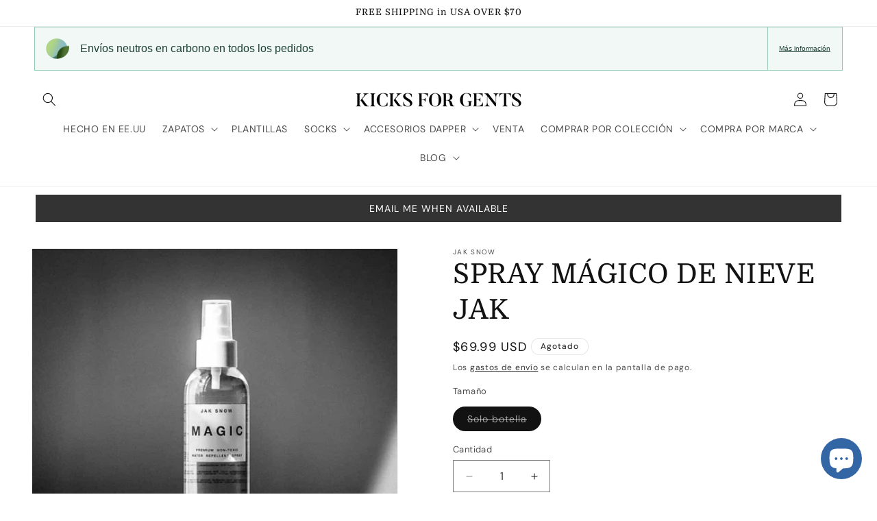

--- FILE ---
content_type: text/javascript; charset=utf-8
request_url: https://www.kicksforgents.com/es/products/jak-snow-magic-spray.js
body_size: 4260
content:
{"id":4342794387540,"title":"SPRAY MÁGICO DE NIEVE JAK","handle":"jak-snow-magic-spray","description":"\u003cdiv class=\"container\"\u003e\n\n\u003cdiv class=\"divPageData\"\u003e\n\n\u003cdiv class=\"row\" style=\"text-align: center;\"\u003e\n\n\u003cp class=\"col-xs-12 pageMarginBottom\"\u003e\u003c\/p\u003e\n\n\u003cbr\u003e\n\u003cp\u003e\u003cstrong\u003eMagic Spray es un spray protector de gamuza, nubuck y textiles no tóxico que evita daños por agua y manchas y repele líquidos, aceites y suciedad, manteniendo sus zapatos y bolsos como nuevos.\u003c\/strong\u003e\u003c\/p\u003e\n\n\u003cp\u003eLa fórmula ecológica de Magic Spray crea una barrera invisible y transpirable en la superficie de los zapatos y bolsos que evita daños a largo plazo.\u003c\/p\u003e\n\n\u003cp\u003e\u003cimg src=\"https:\/\/cdn.shopify.com\/s\/files\/1\/2571\/2070\/files\/IMG_5870_copy_480x480.jpg?v=1580963012\" width=\"480x480\" height=\"480x480\"\u003e\u003c\/p\u003e\n\n\u003ch3 style=\"text-align: left;\"\u003eCaracterísticas del producto\u003c\/h3\u003e\n\n\u003cul\u003e\n\n\u003cli style=\"text-align: left;\"\u003eSe puede usar con gamuza, nubuck, pieles suaves, tejidos de primera calidad y otros textiles porosos\u003c\/li\u003e\n\n \u003cli style=\"text-align: left;\"\u003e\u003cstrong\u003e100% no tóxico y ecológico (certificado por la UE)\u003c\/strong\u003e\u003c\/li\u003e\n\n\u003cli style=\"text-align: left;\"\u003eInodoro\u003c\/li\u003e\n\n\u003cli style=\"text-align: left;\"\u003eRecubrimiento invisible sin color\u003c\/li\u003e\n\n\u003cli style=\"text-align: left;\"\u003eNo es inflamable\u003c\/li\u003e\n\n\u003cli style=\"text-align: left;\"\u003eSin aerosol\u003c\/li\u003e\n\n\u003cli style=\"text-align: left;\"\u003eAerosol repelente al agua\u003c\/li\u003e\n\n\u003cli style=\"text-align: left;\"\u003efórmula a base de agua\u003c\/li\u003e\n\n\u003cli style=\"text-align: left;\"\u003eSe puede rociar en interiores.\u003c\/li\u003e\n\n\u003cli style=\"text-align: left;\"\u003eProporciona entre seis meses y un año de protección. (Si los zapatos se usan todos los días o se lavan mucho, es posible que deba volver a aplicarlos después de seis meses)\u003c\/li\u003e\n\n\n\u003c\/ul\u003e\n\n\u003cmeta charset=\"utf-8\"\u003e\n\n\u003ch3\u003e\u003cimg src=\"https:\/\/cdn.shopify.com\/s\/files\/1\/2571\/2070\/files\/IMG_5874_copy_480x480.jpg?v=1580963130\" alt=\"\"\u003e\u003c\/h3\u003e\n\n\u003ch3 style=\"text-align: left;\"\u003eEspecificaciones del producto\u003c\/h3\u003e\n\n\u003cul style=\"text-align: left;\"\u003e\n\n\u003cli\u003eSe puede usar con gamuza, nubuck, pieles suaves, tejidos de primera calidad y otros textiles porosos\u003c\/li\u003e\n\n\u003cli\u003e\n\u003cstrong\u003e100% no tóxico y ecológico (certificado por la UE)\u003c\/strong\u003e \u003c\/li\u003e\n\n\u003cli\u003eInodoro\u003c\/li\u003e\n\n\u003cli\u003eRecubrimiento invisible sin color\u003c\/li\u003e\n\n\u003cli\u003eNo es inflamable\u003c\/li\u003e\n\n\u003cli\u003eSin aerosol\u003c\/li\u003e\n\n\u003cli\u003eAerosol repelente al agua\u003c\/li\u003e\n\n\u003cli\u003efórmula a base de agua\u003c\/li\u003e\n\n\u003cli\u003eSe puede rociar en interiores.\u003c\/li\u003e\n\n\u003cli\u003eProporciona entre seis meses y un año de protección. (Si los zapatos se usan todos los días o se lavan mucho, es posible que deba volver a aplicarlos después de seis meses)\u003c\/li\u003e\n\n\n\u003c\/ul\u003e\n\n\u003cp\u003e\u003cimg src=\"https:\/\/cdn.shopify.com\/s\/files\/1\/2571\/2070\/files\/IMG_5871_copy_480x480.jpg?v=1580963176\" alt=\"\"\u003e\u003c\/p\u003e\n\n\u003cp style=\"text-align: left;\"\u003eSi está buscando una manera de mantener sus zapatos, zapatillas y bolsos favoritos libres de manchas, la poderosa fórmula de Magic Spray es la solución.\u003c\/p\u003e\n\n\u003cp style=\"text-align: left;\"\u003e*Una botella de 180 ml se puede rociar 5-6 pares de zapatos de mujer de ante talla 8. La cantidad de spray necesaria depende de la porosidad del cuero o la tela.\u003cspan\u003e \u003c\/span\u003e \u003c\/p\u003e\n\n\u003cp style=\"text-align: left;\"\u003e\u003cspan\u003eTome la botella u obtenga el kit con un cepillo de aplicación Heritage Nylon Suede.\u003c\/span\u003e\u003c\/p\u003e\n\n\u003cp class=\"p1\" style=\"text-align: left;\"\u003e\u003cspan class=\"s1\"\u003eEvita la decoloración del color almacenándolos lejos de la luz solar directa y lejos del calor.\u003c\/span\u003e\u003c\/p\u003e\n\n\u003ch2 class=\"col-xs-12 pageMarginBottom\"\u003e\n\nInstrucciones \u003cspan\u003e:\u003c\/span\u003e\n\u003c\/h2\u003e\n\n\u003cp class=\"col-xs-12 pageMarginBottom\" style=\"text-align: left;\"\u003e\u003cspan\u003ePara garantizar un efecto protector duradero, todas las superficies textiles y de cuero deben estar limpias y libres de suciedad o polvo.\u003c\/span\u003e Si ha utilizado algún agente de limpieza, enjuague con agua limpia antes de aplicar Magic Spray.\u003c\/p\u003e\n\n\u003cp style=\"text-align: left;\"\u003eLuego sigue estos 3 pasos a continuación:\u003c\/p\u003e\n\n\u003col style=\"text-align: left;\"\u003e\n\n \u003cli\u003eRocíe la superficie limpia de manera uniforme a una distancia de aproximadamente 2\" a 4\" pulgadas hasta que la superficie esté húmeda por todas partes. Frote suavemente el aerosol en la superficie con un cepillo suave y limpio para ayudar a que la solución se adhiera a la superficie. ( \u003ca href=\"https:\/\/kicksforgents.com\/products\/heritage-suede-brush\" target=\"_blank\"\u003eRecomendamos el Heritage Suede Brush\u003c\/a\u003e )\u003c\/li\u003e\n\n\u003cli\u003eEspere al menos 15 minutos para que el material se seque, luego repita el paso uno.\u003c\/li\u003e\n\n\u003cli\u003eLuego déjelos secar al aire durante al menos 24 horas.\u003c\/li\u003e\n\n\u003cli\u003ePruebe el nivel de protección poniendo una pequeña cantidad de agua en su zapato o bolso para ver si se cae. Si es necesario, vuelva a aplicar para asegurarse de que toda la superficie esté cubierta y protegida.\u003c\/li\u003e\n\n\n\u003c\/ol\u003e\n\n \u003cp style=\"text-align: left;\"\u003eTenga en cuenta que diferentes pieles y textiles requieren diferentes cantidades de spray dependiendo de cuán absorbentes sean. Por lo tanto, siempre recomendamos verificar si su zapato ya está protegido con pequeñas gotas de agua.\u003c\/p\u003e\n\n\n\u003c\/div\u003e\n\n\n\u003c\/div\u003e\n\n\u003cp class=\"divPageData\" style=\"text-align: left;\"\u003e\u003c\/p\u003e\n\n\u003cspan\u003e\u003cstrong\u003eORIENTACIÓN IMPORTANTE\u003c\/strong\u003e\u003c\/span\u003e\n\n\u003c\/div\u003e\n\n\u003cdiv class=\"container\"\u003e\u003cstrong\u003e\u003c\/strong\u003e\u003c\/div\u003e\n\n\u003cp class=\"container\"\u003e- El método de aplicación es muy importante. Si no se sigue correctamente, puede causar una protección irregular o parches visibles.\u003c\/p\u003e\n\n\u003cp class=\"container\"\u003e- Al tratar el cuero, ciertos cueros pueden oscurecerse y los colores se volverán más vivos. Pruebe la superficie en un área pequeña con anticipación.\u003c\/p\u003e\n\n\u003cp class=\"container\"\u003e- Retire la capa de rociado de los materiales no absorbentes antes de que se sequen. Por ejemplo hebillas, puntas de encaje, etc.\u003c\/p\u003e\n\n \u003cp class=\"container\"\u003e- Para cualquier calzado u otros productos que sean mallas, redes o que tengan agujeros, Magic Spray no llenará esos espacios de aire y el líquido pasará a través de ellos.\u003c\/p\u003e\n\n\u003cp class=\"container\"\u003e- Si se produce contacto con los ojos, enjuague los ojos con agua. Si el problema persiste, consulte a un médico.\u003c\/p\u003e\n\n\u003cp class=\"container\"\u003e- Mantener fuera del alcance de los niños.\u003c\/p\u003e\n\n\u003cp class=\"container\"\u003e- No consumir.\u003c\/p\u003e\n\n\u003cp class=\"container\"\u003e\u003c\/p\u003e\n\n\u003cp class=\"container\"\u003e\u003c\/p\u003e\n\n\u003cp\u003e\u003cbr\u003e\u003cbr\u003e\u003c\/p\u003e\n\n\u003cp\u003e\u003c\/p\u003e\n\n\u003cp class=\"container\"\u003e\u003c\/p\u003e\n\n\u003cdiv id=\"product-component-1578358866272\"\u003e \u003c\/div\u003e\n\n\u003cscript type=\"text\/javascript\"\u003e\/\/ \u003c![CDATA[\u003cspan class='notranslate'\u003e\n\u003c\/span\u003e(function () {\u003cspan class='notranslate'\u003e\n\u003c\/span\u003e  var scriptURL = 'https:\/\/sdks.shopifycdn.com\/buy-button\/latest\/buy-button-storefront.min.js';\u003cspan class='notranslate'\u003e\n\u003c\/span\u003e  if (window.ShopifyBuy) {\u003cspan class='notranslate'\u003e\n\u003c\/span\u003e    if (window.ShopifyBuy.UI) {\u003cspan class='notranslate'\u003e\n\u003c\/span\u003e      ShopifyBuyInit();\u003cspan class='notranslate'\u003e\n\u003c\/span\u003e    } else {\u003cspan class='notranslate'\u003e\n\u003c\/span\u003e      loadScript();\u003cspan class='notranslate'\u003e\n\u003c\/span\u003e    }\u003cspan class='notranslate'\u003e\n\u003c\/span\u003e  } else {\u003cspan class='notranslate'\u003e\n\u003c\/span\u003e    loadScript();\u003cspan class='notranslate'\u003e\n\u003c\/span\u003e  }\u003cspan class='notranslate'\u003e\n\u003c\/span\u003e  function loadScript() {\u003cspan class='notranslate'\u003e\n\u003c\/span\u003e    var script = document.createElement('script');\u003cspan class='notranslate'\u003e\n\u003c\/span\u003e    script.async = true;\u003cspan class='notranslate'\u003e\n\u003c\/span\u003e    script.src = scriptURL;\u003cspan class='notranslate'\u003e\n\u003c\/span\u003e    (document.getElementsByTagName('head')[0] || document.getElementsByTagName('body')[0]).appendChild(script);\u003cspan class='notranslate'\u003e\n\u003c\/span\u003e    script.onload = ShopifyBuyInit;\u003cspan class='notranslate'\u003e\n\u003c\/span\u003e  }\u003cspan class='notranslate'\u003e\n\u003c\/span\u003e  function ShopifyBuyInit() {\u003cspan class='notranslate'\u003e\n\u003c\/span\u003e    var client = ShopifyBuy.buildClient({\u003cspan class='notranslate'\u003e\n\u003c\/span\u003e      domain: 'kicks-for-gents.myshopify.com',\u003cspan class='notranslate'\u003e\n\u003c\/span\u003e      storefrontAccessToken: '1e65ff445ea66de64d3f54c474a99a6a',\u003cspan class='notranslate'\u003e\n\u003c\/span\u003e    });\u003cspan class='notranslate'\u003e\n\u003c\/span\u003e    ShopifyBuy.UI.onReady(client).then(function (ui) {\u003cspan class='notranslate'\u003e\n\u003c\/span\u003e      ui.createComponent('product', {\u003cspan class='notranslate'\u003e\n\u003c\/span\u003e        id: '1868630327338',\u003cspan class='notranslate'\u003e\n\u003c\/span\u003e        node: document.getElementById('product-component-1578358866272'),\u003cspan class='notranslate'\u003e\n\u003c\/span\u003e        moneyFormat: '%24%7B%7Bamount%7D%7D',\u003cspan class='notranslate'\u003e\n\u003c\/span\u003e        options: {\u003cspan class='notranslate'\u003e\n\u003c\/span\u003e  \"product\": {\u003cspan class='notranslate'\u003e\n\u003c\/span\u003e    \"styles\": {\u003cspan class='notranslate'\u003e\n\u003c\/span\u003e      \"product\": {\u003cspan class='notranslate'\u003e\n\u003c\/span\u003e        \"@media (min-width: 601px)\": {\u003cspan class='notranslate'\u003e\n\u003c\/span\u003e          \"max-width\": \"calc(25% - 20px)\",\u003cspan class='notranslate'\u003e\n\u003c\/span\u003e          \"margin-left\": \"20px\",\u003cspan class='notranslate'\u003e\n\u003c\/span\u003e          \"margin-bottom\": \"50px\"\u003cspan class='notranslate'\u003e\n\u003c\/span\u003e        }\u003cspan class='notranslate'\u003e\n\u003c\/span\u003e      },\u003cspan class='notranslate'\u003e\n\u003c\/span\u003e      \"button\": {\u003cspan class='notranslate'\u003e\n\u003c\/span\u003e        \"font-size\": \"16px\",\u003cspan class='notranslate'\u003e\n\u003c\/span\u003e        \"padding-top\": \"16px\",\u003cspan class='notranslate'\u003e\n\u003c\/span\u003e        \"padding-bottom\": \"16px\",\u003cspan class='notranslate'\u003e\n\u003c\/span\u003e        \":hover\": {\u003cspan class='notranslate'\u003e\n\u003c\/span\u003e          \"background-color\": \"#4e74a4\"\u003cspan class='notranslate'\u003e\n\u003c\/span\u003e        },\u003cspan class='notranslate'\u003e\n\u003c\/span\u003e        \"background-color\": \"#5781b6\",\u003cspan class='notranslate'\u003e\n\u003c\/span\u003e        \":focus\": {\u003cspan class='notranslate'\u003e\n\u003c\/span\u003e          \"background-color\": \"#4e74a4\"\u003cspan class='notranslate'\u003e\n\u003c\/span\u003e        },\u003cspan class='notranslate'\u003e\n\u003c\/span\u003e        \"padding-left\": \"26px\",\u003cspan class='notranslate'\u003e\n\u003c\/span\u003e        \"padding-right\": \"26px\"\u003cspan class='notranslate'\u003e\n\u003c\/span\u003e      },\u003cspan class='notranslate'\u003e\n\u003c\/span\u003e      \"quantityInput\": {\u003cspan class='notranslate'\u003e\n\u003c\/span\u003e        \"font-size\": \"16px\",\u003cspan class='notranslate'\u003e\n\u003c\/span\u003e        \"padding-top\": \"16px\",\u003cspan class='notranslate'\u003e\n\u003c\/span\u003e        \"padding-bottom\": \"16px\"\u003cspan class='notranslate'\u003e\n\u003c\/span\u003e      }\u003cspan class='notranslate'\u003e\n\u003c\/span\u003e    },\u003cspan class='notranslate'\u003e\n\u003c\/span\u003e    \"text\": {\u003cspan class='notranslate'\u003e\n\u003c\/span\u003e      \"button\": \"Add to cart\"\u003cspan class='notranslate'\u003e\n\u003c\/span\u003e    }\u003cspan class='notranslate'\u003e\n\u003c\/span\u003e  },\u003cspan class='notranslate'\u003e\n\u003c\/span\u003e  \"productSet\": {\u003cspan class='notranslate'\u003e\n\u003c\/span\u003e    \"styles\": {\u003cspan class='notranslate'\u003e\n\u003c\/span\u003e      \"products\": {\u003cspan class='notranslate'\u003e\n\u003c\/span\u003e        \"@media (min-width: 601px)\": {\u003cspan class='notranslate'\u003e\n\u003c\/span\u003e          \"margin-left\": \"-20px\"\u003cspan class='notranslate'\u003e\n\u003c\/span\u003e        }\u003cspan class='notranslate'\u003e\n\u003c\/span\u003e      }\u003cspan class='notranslate'\u003e\n\u003c\/span\u003e    }\u003cspan class='notranslate'\u003e\n\u003c\/span\u003e  },\u003cspan class='notranslate'\u003e\n\u003c\/span\u003e  \"modalProduct\": {\u003cspan class='notranslate'\u003e\n\u003c\/span\u003e    \"contents\": {\u003cspan class='notranslate'\u003e\n\u003c\/span\u003e      \"img\": false,\u003cspan class='notranslate'\u003e\n\u003c\/span\u003e      \"imgWithCarousel\": true,\u003cspan class='notranslate'\u003e\n\u003c\/span\u003e      \"button\": false,\u003cspan class='notranslate'\u003e\n\u003c\/span\u003e      \"buttonWithQuantity\": true\u003cspan class='notranslate'\u003e\n\u003c\/span\u003e    },\u003cspan class='notranslate'\u003e\n\u003c\/span\u003e    \"styles\": {\u003cspan class='notranslate'\u003e\n\u003c\/span\u003e      \"product\": {\u003cspan class='notranslate'\u003e\n\u003c\/span\u003e        \"@media (min-width: 601px)\": {\u003cspan class='notranslate'\u003e\n\u003c\/span\u003e          \"max-width\": \"100%\",\u003cspan class='notranslate'\u003e\n\u003c\/span\u003e          \"margin-left\": \"0px\",\u003cspan class='notranslate'\u003e\n\u003c\/span\u003e          \"margin-bottom\": \"0px\"\u003cspan class='notranslate'\u003e\n\u003c\/span\u003e        }\u003cspan class='notranslate'\u003e\n\u003c\/span\u003e      },\u003cspan class='notranslate'\u003e\n\u003c\/span\u003e      \"button\": {\u003cspan class='notranslate'\u003e\n\u003c\/span\u003e        \"font-size\": \"16px\",\u003cspan class='notranslate'\u003e\n\u003c\/span\u003e        \"padding-top\": \"16px\",\u003cspan class='notranslate'\u003e\n\u003c\/span\u003e        \"padding-bottom\": \"16px\",\u003cspan class='notranslate'\u003e\n\u003c\/span\u003e        \":hover\": {\u003cspan class='notranslate'\u003e\n\u003c\/span\u003e          \"background-color\": \"#4e74a4\"\u003cspan class='notranslate'\u003e\n\u003c\/span\u003e        },\u003cspan class='notranslate'\u003e\n\u003c\/span\u003e        \"background-color\": \"#5781b6\",\u003cspan class='notranslate'\u003e\n\u003c\/span\u003e        \":focus\": {\u003cspan class='notranslate'\u003e\n\u003c\/span\u003e          \"background-color\": \"#4e74a4\"\u003cspan class='notranslate'\u003e\n\u003c\/span\u003e        },\u003cspan class='notranslate'\u003e\n\u003c\/span\u003e        \"padding-left\": \"26px\",\u003cspan class='notranslate'\u003e\n\u003c\/span\u003e        \"padding-right\": \"26px\"\u003cspan class='notranslate'\u003e\n\u003c\/span\u003e      },\u003cspan class='notranslate'\u003e\n\u003c\/span\u003e      \"quantityInput\": {\u003cspan class='notranslate'\u003e\n\u003c\/span\u003e        \"font-size\": \"16px\",\u003cspan class='notranslate'\u003e\n\u003c\/span\u003e        \"padding-top\": \"16px\",\u003cspan class='notranslate'\u003e\n\u003c\/span\u003e        \"padding-bottom\": \"16px\"\u003cspan class='notranslate'\u003e\n\u003c\/span\u003e      }\u003cspan class='notranslate'\u003e\n\u003c\/span\u003e    }\u003cspan class='notranslate'\u003e\n\u003c\/span\u003e  },\u003cspan class='notranslate'\u003e\n\u003c\/span\u003e  \"cart\": {\u003cspan class='notranslate'\u003e\n\u003c\/span\u003e    \"styles\": {\u003cspan class='notranslate'\u003e\n\u003c\/span\u003e      \"button\": {\u003cspan class='notranslate'\u003e\n\u003c\/span\u003e        \"font-size\": \"16px\",\u003cspan class='notranslate'\u003e\n\u003c\/span\u003e        \"padding-top\": \"16px\",\u003cspan class='notranslate'\u003e\n\u003c\/span\u003e        \"padding-bottom\": \"16px\",\u003cspan class='notranslate'\u003e\n\u003c\/span\u003e        \":hover\": {\u003cspan class='notranslate'\u003e\n\u003c\/span\u003e          \"background-color\": \"#4e74a4\"\u003cspan class='notranslate'\u003e\n\u003c\/span\u003e        },\u003cspan class='notranslate'\u003e\n\u003c\/span\u003e        \"background-color\": \"#5781b6\",\u003cspan class='notranslate'\u003e\n\u003c\/span\u003e        \":focus\": {\u003cspan class='notranslate'\u003e\n\u003c\/span\u003e          \"background-color\": \"#4e74a4\"\u003cspan class='notranslate'\u003e\n\u003c\/span\u003e        }\u003cspan class='notranslate'\u003e\n\u003c\/span\u003e      },\u003cspan class='notranslate'\u003e\n\u003c\/span\u003e      \"title\": {\u003cspan class='notranslate'\u003e\n\u003c\/span\u003e        \"color\": \"#4c4c4c\"\u003cspan class='notranslate'\u003e\n\u003c\/span\u003e      },\u003cspan class='notranslate'\u003e\n\u003c\/span\u003e      \"header\": {\u003cspan class='notranslate'\u003e\n\u003c\/span\u003e        \"color\": \"#4c4c4c\"\u003cspan class='notranslate'\u003e\n\u003c\/span\u003e      },\u003cspan class='notranslate'\u003e\n\u003c\/span\u003e      \"lineItems\": {\u003cspan class='notranslate'\u003e\n\u003c\/span\u003e        \"color\": \"#4c4c4c\"\u003cspan class='notranslate'\u003e\n\u003c\/span\u003e      },\u003cspan class='notranslate'\u003e\n\u003c\/span\u003e      \"subtotalText\": {\u003cspan class='notranslate'\u003e\n\u003c\/span\u003e        \"color\": \"#4c4c4c\"\u003cspan class='notranslate'\u003e\n\u003c\/span\u003e      },\u003cspan class='notranslate'\u003e\n\u003c\/span\u003e      \"subtotal\": {\u003cspan class='notranslate'\u003e\n\u003c\/span\u003e        \"color\": \"#4c4c4c\"\u003cspan class='notranslate'\u003e\n\u003c\/span\u003e      },\u003cspan class='notranslate'\u003e\n\u003c\/span\u003e      \"notice\": {\u003cspan class='notranslate'\u003e\n\u003c\/span\u003e        \"color\": \"#4c4c4c\"\u003cspan class='notranslate'\u003e\n\u003c\/span\u003e      },\u003cspan class='notranslate'\u003e\n\u003c\/span\u003e      \"currency\": {\u003cspan class='notranslate'\u003e\n\u003c\/span\u003e        \"color\": \"#4c4c4c\"\u003cspan class='notranslate'\u003e\n\u003c\/span\u003e      },\u003cspan class='notranslate'\u003e\n\u003c\/span\u003e      \"close\": {\u003cspan class='notranslate'\u003e\n\u003c\/span\u003e        \"color\": \"#4c4c4c\",\u003cspan class='notranslate'\u003e\n\u003c\/span\u003e        \":hover\": {\u003cspan class='notranslate'\u003e\n\u003c\/span\u003e          \"color\": \"#4c4c4c\"\u003cspan class='notranslate'\u003e\n\u003c\/span\u003e        }\u003cspan class='notranslate'\u003e\n\u003c\/span\u003e      },\u003cspan class='notranslate'\u003e\n\u003c\/span\u003e      \"empty\": {\u003cspan class='notranslate'\u003e\n\u003c\/span\u003e        \"color\": \"#4c4c4c\"\u003cspan class='notranslate'\u003e\n\u003c\/span\u003e      },\u003cspan class='notranslate'\u003e\n\u003c\/span\u003e      \"noteDescription\": {\u003cspan class='notranslate'\u003e\n\u003c\/span\u003e        \"color\": \"#4c4c4c\"\u003cspan class='notranslate'\u003e\n\u003c\/span\u003e      },\u003cspan class='notranslate'\u003e\n\u003c\/span\u003e      \"discountText\": {\u003cspan class='notranslate'\u003e\n\u003c\/span\u003e        \"color\": \"#4c4c4c\"\u003cspan class='notranslate'\u003e\n\u003c\/span\u003e      },\u003cspan class='notranslate'\u003e\n\u003c\/span\u003e      \"discountIcon\": {\u003cspan class='notranslate'\u003e\n\u003c\/span\u003e        \"fill\": \"#4c4c4c\"\u003cspan class='notranslate'\u003e\n\u003c\/span\u003e      },\u003cspan class='notranslate'\u003e\n\u003c\/span\u003e      \"discountAmount\": {\u003cspan class='notranslate'\u003e\n\u003c\/span\u003e        \"color\": \"#4c4c4c\"\u003cspan class='notranslate'\u003e\n\u003c\/span\u003e      }\u003cspan class='notranslate'\u003e\n\u003c\/span\u003e    }\u003cspan class='notranslate'\u003e\n\u003c\/span\u003e  },\u003cspan class='notranslate'\u003e\n\u003c\/span\u003e  \"toggle\": {\u003cspan class='notranslate'\u003e\n\u003c\/span\u003e    \"styles\": {\u003cspan class='notranslate'\u003e\n\u003c\/span\u003e      \"toggle\": {\u003cspan class='notranslate'\u003e\n\u003c\/span\u003e        \"background-color\": \"#5781b6\",\u003cspan class='notranslate'\u003e\n\u003c\/span\u003e        \":hover\": {\u003cspan class='notranslate'\u003e\n\u003c\/span\u003e          \"background-color\": \"#4e74a4\"\u003cspan class='notranslate'\u003e\n\u003c\/span\u003e        },\u003cspan class='notranslate'\u003e\n\u003c\/span\u003e        \":focus\": {\u003cspan class='notranslate'\u003e\n\u003c\/span\u003e          \"background-color\": \"#4e74a4\"\u003cspan class='notranslate'\u003e\n\u003c\/span\u003e        }\u003cspan class='notranslate'\u003e\n\u003c\/span\u003e      },\u003cspan class='notranslate'\u003e\n\u003c\/span\u003e      \"count\": {\u003cspan class='notranslate'\u003e\n\u003c\/span\u003e        \"font-size\": \"16px\"\u003cspan class='notranslate'\u003e\n\u003c\/span\u003e      }\u003cspan class='notranslate'\u003e\n\u003c\/span\u003e    }\u003cspan class='notranslate'\u003e\n\u003c\/span\u003e  },\u003cspan class='notranslate'\u003e\n\u003c\/span\u003e  \"lineItem\": {\u003cspan class='notranslate'\u003e\n\u003c\/span\u003e    \"styles\": {\u003cspan class='notranslate'\u003e\n\u003c\/span\u003e      \"variantTitle\": {\u003cspan class='notranslate'\u003e\n\u003c\/span\u003e        \"color\": \"#4c4c4c\"\u003cspan class='notranslate'\u003e\n\u003c\/span\u003e      },\u003cspan class='notranslate'\u003e\n\u003c\/span\u003e      \"title\": {\u003cspan class='notranslate'\u003e\n\u003c\/span\u003e        \"color\": \"#4c4c4c\"\u003cspan class='notranslate'\u003e\n\u003c\/span\u003e      },\u003cspan class='notranslate'\u003e\n\u003c\/span\u003e      \"price\": {\u003cspan class='notranslate'\u003e\n\u003c\/span\u003e        \"color\": \"#4c4c4c\"\u003cspan class='notranslate'\u003e\n\u003c\/span\u003e      },\u003cspan class='notranslate'\u003e\n\u003c\/span\u003e      \"fullPrice\": {\u003cspan class='notranslate'\u003e\n\u003c\/span\u003e        \"color\": \"#4c4c4c\"\u003cspan class='notranslate'\u003e\n\u003c\/span\u003e      },\u003cspan class='notranslate'\u003e\n\u003c\/span\u003e      \"discount\": {\u003cspan class='notranslate'\u003e\n\u003c\/span\u003e        \"color\": \"#4c4c4c\"\u003cspan class='notranslate'\u003e\n\u003c\/span\u003e      },\u003cspan class='notranslate'\u003e\n\u003c\/span\u003e      \"discountIcon\": {\u003cspan class='notranslate'\u003e\n\u003c\/span\u003e        \"fill\": \"#4c4c4c\"\u003cspan class='notranslate'\u003e\n\u003c\/span\u003e      },\u003cspan class='notranslate'\u003e\n\u003c\/span\u003e      \"quantity\": {\u003cspan class='notranslate'\u003e\n\u003c\/span\u003e        \"color\": \"#4c4c4c\"\u003cspan class='notranslate'\u003e\n\u003c\/span\u003e      },\u003cspan class='notranslate'\u003e\n\u003c\/span\u003e      \"quantityIncrement\": {\u003cspan class='notranslate'\u003e\n\u003c\/span\u003e        \"color\": \"#4c4c4c\",\u003cspan class='notranslate'\u003e\n\u003c\/span\u003e        \"border-color\": \"#4c4c4c\"\u003cspan class='notranslate'\u003e\n\u003c\/span\u003e      },\u003cspan class='notranslate'\u003e\n\u003c\/span\u003e      \"quantityDecrement\": {\u003cspan class='notranslate'\u003e\n\u003c\/span\u003e        \"color\": \"#4c4c4c\",\u003cspan class='notranslate'\u003e\n\u003c\/span\u003e        \"border-color\": \"#4c4c4c\"\u003cspan class='notranslate'\u003e\n\u003c\/span\u003e      },\u003cspan class='notranslate'\u003e\n\u003c\/span\u003e      \"quantityInput\": {\u003cspan class='notranslate'\u003e\n\u003c\/span\u003e        \"color\": \"#4c4c4c\",\u003cspan class='notranslate'\u003e\n\u003c\/span\u003e        \"border-color\": \"#4c4c4c\"\u003cspan class='notranslate'\u003e\n\u003c\/span\u003e      }\u003cspan class='notranslate'\u003e\n\u003c\/span\u003e    }\u003cspan class='notranslate'\u003e\n\u003c\/span\u003e  }\u003cspan class='notranslate'\u003e\n\u003c\/span\u003e},\u003cspan class='notranslate'\u003e\n\u003c\/span\u003e      });\u003cspan class='notranslate'\u003e\n\u003c\/span\u003e    });\u003cspan class='notranslate'\u003e\n\u003c\/span\u003e  }\u003cspan class='notranslate'\u003e\n\u003c\/span\u003e})();\u003cspan class='notranslate'\u003e\n\u003c\/span\u003e\/\/ ]]\u003e\u003c\/script\u003e","published_at":"2019-11-04T15:00:58-05:00","created_at":"2019-11-04T15:05:08-05:00","vendor":"JAK SNOW","type":"shoe accessories","tags":["eco friendly"],"price":6999,"price_min":6999,"price_max":6999,"available":false,"price_varies":false,"compare_at_price":null,"compare_at_price_min":0,"compare_at_price_max":0,"compare_at_price_varies":false,"variants":[{"id":31116575277140,"title":"Solo botella","option1":"Solo botella","option2":null,"option3":null,"sku":"713289277185","requires_shipping":true,"taxable":true,"featured_image":{"id":13397799534676,"product_id":4342794387540,"position":5,"created_at":"2019-11-04T15:05:08-05:00","updated_at":"2021-01-11T01:14:37-05:00","alt":"JAK SNOW MAGIC SPRAY - Kicks For Gents - shoe accessories - ","width":900,"height":900,"src":"https:\/\/cdn.shopify.com\/s\/files\/1\/2571\/2070\/products\/DSC00587-2_900x_copy.jpg?v=1610345677","variant_ids":[31116575277140]},"available":false,"name":"SPRAY MÁGICO DE NIEVE JAK - Solo botella","public_title":"Solo botella","options":["Solo botella"],"price":6999,"weight":283,"compare_at_price":null,"inventory_management":"shopify","barcode":"713289277185","featured_media":{"alt":"JAK SNOW MAGIC SPRAY - Kicks For Gents - shoe accessories - ","id":5569926692948,"position":5,"preview_image":{"aspect_ratio":1.0,"height":900,"width":900,"src":"https:\/\/cdn.shopify.com\/s\/files\/1\/2571\/2070\/products\/DSC00587-2_900x_copy.jpg?v=1610345677"}},"requires_selling_plan":false,"selling_plan_allocations":[]}],"images":["\/\/cdn.shopify.com\/s\/files\/1\/2571\/2070\/products\/image_42393d61-327f-4043-8742-1eb77e0f64a9.jpg?v=1610345677","\/\/cdn.shopify.com\/s\/files\/1\/2571\/2070\/products\/image_d76dbf4e-f89b-44ad-b043-a21c1cae5de6.jpg?v=1610345677","\/\/cdn.shopify.com\/s\/files\/1\/2571\/2070\/products\/image_6793c3fb-35fa-482c-aa49-96b7bdb313fc.jpg?v=1610345677","\/\/cdn.shopify.com\/s\/files\/1\/2571\/2070\/products\/image_aa4a7701-c452-425b-8aef-d16ec41c1de9.jpg?v=1610345677","\/\/cdn.shopify.com\/s\/files\/1\/2571\/2070\/products\/DSC00587-2_900x_copy.jpg?v=1610345677","\/\/cdn.shopify.com\/s\/files\/1\/2571\/2070\/products\/DSC00253_900x_copy.jpg?v=1610345677","\/\/cdn.shopify.com\/s\/files\/1\/2571\/2070\/products\/image_ad62d0f8-ee4a-4a79-9d66-1768673590b7.jpg?v=1610345677","\/\/cdn.shopify.com\/s\/files\/1\/2571\/2070\/products\/image_2965cde4-1d6e-4886-bc6a-9c99ebaf328f.jpg?v=1610345677","\/\/cdn.shopify.com\/s\/files\/1\/2571\/2070\/products\/jak.snow.magic.spray_1100x_a8a0eb36-87f3-4bd8-aad5-b8a25fc4652c.jpg?v=1610345677"],"featured_image":"\/\/cdn.shopify.com\/s\/files\/1\/2571\/2070\/products\/image_42393d61-327f-4043-8742-1eb77e0f64a9.jpg?v=1610345677","options":[{"name":"Tamaño","position":1,"values":["Solo botella"]}],"url":"\/es\/products\/jak-snow-magic-spray","media":[{"alt":null,"id":15510077341881,"position":1,"preview_image":{"aspect_ratio":1.0,"height":2379,"width":2379,"src":"https:\/\/cdn.shopify.com\/s\/files\/1\/2571\/2070\/products\/image_42393d61-327f-4043-8742-1eb77e0f64a9.jpg?v=1610345677"},"aspect_ratio":1.0,"height":2379,"media_type":"image","src":"https:\/\/cdn.shopify.com\/s\/files\/1\/2571\/2070\/products\/image_42393d61-327f-4043-8742-1eb77e0f64a9.jpg?v=1610345677","width":2379},{"alt":null,"id":15510079013049,"position":2,"preview_image":{"aspect_ratio":1.0,"height":3240,"width":3240,"src":"https:\/\/cdn.shopify.com\/s\/files\/1\/2571\/2070\/products\/image_d76dbf4e-f89b-44ad-b043-a21c1cae5de6.jpg?v=1610345677"},"aspect_ratio":1.0,"height":3240,"media_type":"image","src":"https:\/\/cdn.shopify.com\/s\/files\/1\/2571\/2070\/products\/image_d76dbf4e-f89b-44ad-b043-a21c1cae5de6.jpg?v=1610345677","width":3240},{"alt":null,"id":15510078980281,"position":3,"preview_image":{"aspect_ratio":1.0,"height":3240,"width":3240,"src":"https:\/\/cdn.shopify.com\/s\/files\/1\/2571\/2070\/products\/image_6793c3fb-35fa-482c-aa49-96b7bdb313fc.jpg?v=1610345677"},"aspect_ratio":1.0,"height":3240,"media_type":"image","src":"https:\/\/cdn.shopify.com\/s\/files\/1\/2571\/2070\/products\/image_6793c3fb-35fa-482c-aa49-96b7bdb313fc.jpg?v=1610345677","width":3240},{"alt":"JAK SNOW MAGIC SPRAY - Kicks For Gents - shoe accessories - ","id":6120770895956,"position":4,"preview_image":{"aspect_ratio":1.0,"height":3240,"width":3240,"src":"https:\/\/cdn.shopify.com\/s\/files\/1\/2571\/2070\/products\/image_aa4a7701-c452-425b-8aef-d16ec41c1de9.jpg?v=1610345677"},"aspect_ratio":1.0,"height":3240,"media_type":"image","src":"https:\/\/cdn.shopify.com\/s\/files\/1\/2571\/2070\/products\/image_aa4a7701-c452-425b-8aef-d16ec41c1de9.jpg?v=1610345677","width":3240},{"alt":"JAK SNOW MAGIC SPRAY - Kicks For Gents - shoe accessories - ","id":5569926692948,"position":5,"preview_image":{"aspect_ratio":1.0,"height":900,"width":900,"src":"https:\/\/cdn.shopify.com\/s\/files\/1\/2571\/2070\/products\/DSC00587-2_900x_copy.jpg?v=1610345677"},"aspect_ratio":1.0,"height":900,"media_type":"image","src":"https:\/\/cdn.shopify.com\/s\/files\/1\/2571\/2070\/products\/DSC00587-2_900x_copy.jpg?v=1610345677","width":900},{"alt":"JAK SNOW MAGIC SPRAY - Kicks For Gents - shoe accessories - ","id":5569928331348,"position":6,"preview_image":{"aspect_ratio":1.5,"height":600,"width":900,"src":"https:\/\/cdn.shopify.com\/s\/files\/1\/2571\/2070\/products\/DSC00253_900x_copy.jpg?v=1610345677"},"aspect_ratio":1.5,"height":600,"media_type":"image","src":"https:\/\/cdn.shopify.com\/s\/files\/1\/2571\/2070\/products\/DSC00253_900x_copy.jpg?v=1610345677","width":900},{"alt":"JAK SNOW MAGIC SPRAY - Kicks For Gents - shoe accessories - ","id":6120771289172,"position":7,"preview_image":{"aspect_ratio":1.0,"height":2379,"width":2379,"src":"https:\/\/cdn.shopify.com\/s\/files\/1\/2571\/2070\/products\/image_ad62d0f8-ee4a-4a79-9d66-1768673590b7.jpg?v=1610345677"},"aspect_ratio":1.0,"height":2379,"media_type":"image","src":"https:\/\/cdn.shopify.com\/s\/files\/1\/2571\/2070\/products\/image_ad62d0f8-ee4a-4a79-9d66-1768673590b7.jpg?v=1610345677","width":2379},{"alt":null,"id":15510077309113,"position":8,"preview_image":{"aspect_ratio":1.0,"height":3240,"width":3240,"src":"https:\/\/cdn.shopify.com\/s\/files\/1\/2571\/2070\/products\/image_2965cde4-1d6e-4886-bc6a-9c99ebaf328f.jpg?v=1610345677"},"aspect_ratio":1.0,"height":3240,"media_type":"image","src":"https:\/\/cdn.shopify.com\/s\/files\/1\/2571\/2070\/products\/image_2965cde4-1d6e-4886-bc6a-9c99ebaf328f.jpg?v=1610345677","width":3240},{"alt":null,"id":15510078914745,"position":9,"preview_image":{"aspect_ratio":1.778,"height":1080,"width":1920,"src":"https:\/\/cdn.shopify.com\/s\/files\/1\/2571\/2070\/products\/340499d1f4424b429f3c93c574b45b21.thumbnail.0000000.jpg?v=1610345603"},"aspect_ratio":1.779,"duration":18618,"media_type":"video","sources":[{"format":"mp4","height":480,"mime_type":"video\/mp4","url":"https:\/\/cdn.shopify.com\/videos\/c\/vp\/340499d1f4424b429f3c93c574b45b21\/340499d1f4424b429f3c93c574b45b21.SD-480p-1.5Mbps.mp4","width":854},{"format":"mp4","height":720,"mime_type":"video\/mp4","url":"https:\/\/cdn.shopify.com\/videos\/c\/vp\/340499d1f4424b429f3c93c574b45b21\/340499d1f4424b429f3c93c574b45b21.HD-720p-4.5Mbps.mp4","width":1280},{"format":"mp4","height":1080,"mime_type":"video\/mp4","url":"https:\/\/cdn.shopify.com\/videos\/c\/vp\/340499d1f4424b429f3c93c574b45b21\/340499d1f4424b429f3c93c574b45b21.HD-1080p-7.2Mbps.mp4","width":1920},{"format":"m3u8","height":1080,"mime_type":"application\/x-mpegURL","url":"https:\/\/cdn.shopify.com\/videos\/c\/vp\/340499d1f4424b429f3c93c574b45b21\/340499d1f4424b429f3c93c574b45b21.m3u8","width":1920}]},{"alt":"JAK SNOW MAGIC SPRAY - Kicks For Gents - shoe accessories - ","id":5775247638612,"position":10,"preview_image":{"aspect_ratio":0.8,"height":1350,"width":1080,"src":"https:\/\/cdn.shopify.com\/s\/files\/1\/2571\/2070\/products\/jak.snow.magic.spray_1100x_a8a0eb36-87f3-4bd8-aad5-b8a25fc4652c.jpg?v=1610345677"},"aspect_ratio":0.8,"height":1350,"media_type":"image","src":"https:\/\/cdn.shopify.com\/s\/files\/1\/2571\/2070\/products\/jak.snow.magic.spray_1100x_a8a0eb36-87f3-4bd8-aad5-b8a25fc4652c.jpg?v=1610345677","width":1080}],"requires_selling_plan":false,"selling_plan_groups":[]}